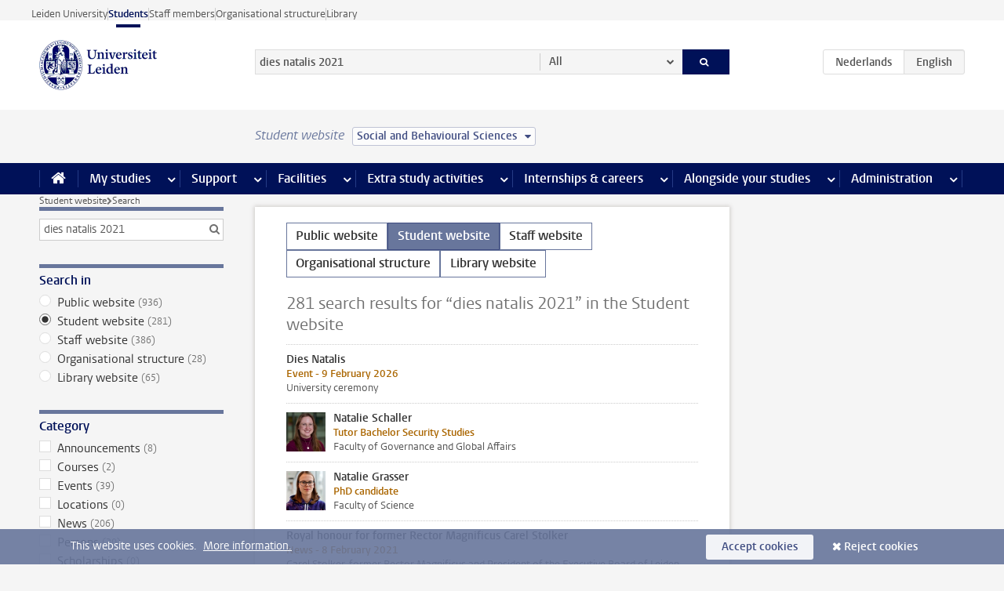

--- FILE ---
content_type: text/html;charset=UTF-8
request_url: https://www.student.universiteitleiden.nl/en/search?website=student-site&language=en&q=dies+natalis+2021&cf=social-and-behavioural-sciences
body_size: 17433
content:



<!DOCTYPE html>
<html lang="en"  data-version="1.217.00" >
<head>









<!-- standard page html head -->

<meta charset="utf-8">
<meta name="viewport" content="width=device-width, initial-scale=1">
<meta http-equiv="X-UA-Compatible" content="IE=edge">


    <title>Search - Leiden University</title>

        <link rel="canonical" href="https://www.student.universiteitleiden.nl/en/search"/>


    <meta name="contentsource" content="hippocms" />

        <meta name="robots" content="noindex"/>

<meta name="application-name" content="search"
data-content-type="overview"
data-protected="false"
data-language="en"
data-last-modified-date="2026-01-18"
data-publication-date="2026-01-18"
data-website="student-site"
/>
<!-- Favicon and CSS -->
<link rel='shortcut icon' href="/en/design-1.0/assets/icons/favicon.ico?cf=social-and-behavioural-sciences"/>
<link rel="stylesheet" href="/en/design-1.0/css/ul2student/screen.css?cf=social-and-behavioural-sciences?v=1.217.00"/>




<script>
  window.dataLayer = window.dataLayer || [];
  dataLayer.push ( {
    event: 'Custom dimensions', customDimensionData: {
      cookiesAccepted: 'false'
    },
    user: {
      internalTraffic: 'false',
    }
  });
</script>



    <!-- Global site tag (gtag.js) - Google Analytics -->
<script async src="https://www.googletagmanager.com/gtag/js?id=G-YRD293X35B"></script>
<script>
  window.dataLayer = window.dataLayer || [];

  function gtag () {
    dataLayer.push(arguments);
  }

  gtag('js', new Date());
  gtag('config', 'G-YRD293X35B');
</script>

    <!-- this line enables the loading of asynchronous components (together with the headContributions at the bottom) -->
    <!-- Header Scripts -->
</head>



<body class="intern student overview" data-ajax-class='{"logged-in":"/en/ajaxloggedincheck?cf=social-and-behavioural-sciences"}'>

<!-- To enable JS-based styles: -->
<script> document.body.className += ' js'; </script>
<div class="skiplinks">
    <a href="#content" class="skiplink">Skip to main content</a>
</div>




<div class="header-container">
<div class="top-nav-section">
<nav class="top-nav wrapper js_mobile-fit-menu-items" data-show-text="show all" data-hide-text="hide" data-items-text="menu items">
<ul id="sites-menu">
<li>
<a class=" track-event"
href="https://www.universiteitleiden.nl/en"
data-event-category="external-site"
data-event-label="Topmenu student-site"
>Leiden University</a>
</li>
<li>
<a class="active track-event"
href="/en/?cf=social-and-behavioural-sciences"
data-event-category="student-site"
data-event-label="Topmenu student-site"
>Students</a>
</li>
<li>
<a class=" track-event"
href="https://www.staff.universiteitleiden.nl/"
data-event-category="staffmember-site"
data-event-label="Topmenu student-site"
>Staff members</a>
</li>
<li>
<a class=" track-event"
href="https://www.organisatiegids.universiteitleiden.nl/en"
data-event-category="org-site"
data-event-label="Topmenu student-site"
>Organisational structure</a>
</li>
<li>
<a class=" track-event"
href="https://www.library.universiteitleiden.nl/"
data-event-category="library-site"
data-event-label="Topmenu student-site"
>Library</a>
</li>
</ul>
</nav>
</div>    <header id="header-main" class="wrapper">
        <h1 class="logo">
            <a href="/en/?cf=social-and-behavioural-sciences">
                <img width="151" height="64" src="/en/design-1.0/assets/images/zegel.png?cf=social-and-behavioural-sciences" alt="Universiteit Leiden"/>
            </a>
        </h1>
<!-- Standard page searchbox -->
<form id="search" method="get" action="searchresults-main">
<input type="hidden" name="website" value="student-site"/>
<fieldset>
<legend>Search for subject or person and select category</legend>
<label for="search-field">Searchterm</label>
<input id="search-field" type="search" name="q" data-suggest="https://www.student.universiteitleiden.nl/en/async/searchsuggestions?cf=social-and-behavioural-sciences"
data-wait="100" data-threshold="3"
value="dies natalis 2021" placeholder="Search for subject or person"/>
<ul class="options">
<li>
<a href="/en/search?cf=social-and-behavioural-sciences" data-hidden='' data-hint="Search for subject or person">
All </a>
</li>
<li>
<a href="/en/search?cf=social-and-behavioural-sciences" data-hidden='{"content-category":"staffmember"}' data-hint="Search for&nbsp;persons">
Persons
</a>
</li>
<li>
<a href="/en/search?cf=social-and-behavioural-sciences" data-hidden='{"content-category":"announcement"}' data-hint="Search for&nbsp;announcements">
Announcements
</a>
</li>
<li>
<a href="/en/search?cf=social-and-behavioural-sciences" data-hidden='{"content-category":"news"}' data-hint="Search for&nbsp;news">
News
</a>
</li>
<li>
<a href="/en/search?cf=social-and-behavioural-sciences" data-hidden='{"content-category":"event"}' data-hint="Search for&nbsp;events">
Events
</a>
</li>
<li>
<a href="/en/search?cf=social-and-behavioural-sciences" data-hidden='{"content-category":"scholarship"}' data-hint="Search for&nbsp;scholarships">
Scholarships
</a>
</li>
<li>
<a href="/en/search?cf=social-and-behavioural-sciences" data-hidden='{"content-category":"location"}' data-hint="Search for&nbsp;locations">
Locations
</a>
</li>
<li>
<a href="/en/search?cf=social-and-behavioural-sciences" data-hidden='{"content-category":"course"}' data-hint="Search for&nbsp;courses">
Courses
</a>
</li>
<li>
<a href="/en/search?cf=social-and-behavioural-sciences" data-hidden='{"content-category":"general"}' data-hint="Search for&nbsp;subject">
Subject
</a>
</li>
<li>
<a href="/en/search?cf=social-and-behavioural-sciences" data-hidden='{"keywords":"true"}' data-hint="Search for&nbsp;keywords">
Keywords
</a>
</li>
</ul>
<button class="submit" type="submit">
<span>Search</span>
</button>
</fieldset>
</form><div class="language-btn-group">
<a href="https://www.student.universiteitleiden.nl/zoeken?website=student-site&amp;language=en&amp;q=dies+natalis+2021&amp;cf=social-and-behavioural-sciences" class="btn">
<abbr title="Nederlands">nl</abbr>
</a>
<span class="btn active">
<abbr title="English">en</abbr>
</span>
</div>    </header>
</div>

<div>



<div class="mega-menu">





<div class="context-picker">
    <div class="wrapper">
        <div class="context-picker__items">
            <span class="context-picker__site-name">Student website</span>
            <a href="#filter">
                <span>
                        Social and Behavioural Sciences
                </span>
            </a>
        </div>
    </div>
</div>

    <nav aria-label="mega menu" id="mega-menu" class="main-nav mega-menu js-disclosure-nav allow-hover-expanding" data-hamburger-destination="mega-menu"
         data-nav-label="Menu">
        <ul class="main-nav__list wrapper">
            <li class="main-nav__item" data-menu-style="mega-menu">
                <a class="home js-disclosure-nav__main-link" href="/en/?cf=social-and-behavioural-sciences"><span>Home</span></a>
            </li>



        <li class="main-nav__item" data-menu-style="mega-menu">


            <a href="/en/your-study-programme?cf=social-and-behavioural-sciences" class="js-disclosure-nav__main-link">My studies</a>

            <button
                    class="more-menu-items"
                    type="button"
                    aria-expanded
                    aria-haspopup="menu"
                    aria-controls="my-studies-pages"
            >
                <span class="visually-hidden">more My studies pages</span>
            </button>



            <ul class="mega-menu__list mega-menu__list--left mega-menu__list--two-column" id="my-studies-pages">
                    <li class="mega-menu__item">


            <a href="/en/your-study-programme/programme?cf=social-and-behavioural-sciences" >Programme</a>

                        <ul>
                        </ul>
                    </li>
                    <li class="mega-menu__item">


            <a href="/en/your-study-programme/study-plan?cf=social-and-behavioural-sciences" >Study plan</a>

                        <ul>
                        </ul>
                    </li>
                    <li class="mega-menu__item">


            <a href="/en/your-study-programme/timetable-and-academic-calendar?cf=social-and-behavioural-sciences" >Timetable and academic calendar</a>

                        <ul>
                        </ul>
                    </li>
                    <li class="mega-menu__item">


            <a href="/en/your-study-programme/binding-study-advice-bsa?cf=social-and-behavioural-sciences" >Binding study advice (BSA)</a>

                        <ul>
                        </ul>
                    </li>
                    <li class="mega-menu__item">


            <a href="/en/your-study-programme/courses-and-exams?cf=social-and-behavioural-sciences" >Courses and exams</a>

                        <ul>
                        </ul>
                    </li>
                    <li class="mega-menu__item">


            <a href="/en/your-study-programme/books-and-readers?cf=social-and-behavioural-sciences" >Books and readers</a>

                        <ul>
                        </ul>
                    </li>
                    <li class="mega-menu__item">


            <a href="/en/your-study-programme/thesis-and-papers?cf=social-and-behavioural-sciences" >Thesis and papers</a>

                        <ul>
                        </ul>
                    </li>
                    <li class="mega-menu__item">


            <a href="/en/your-study-programme/minors-and-elective-credits?cf=social-and-behavioural-sciences" >Minors and elective credits</a>

                        <ul>
                        </ul>
                    </li>
                    <li class="mega-menu__item">


            <a href="/en/your-study-programme/internship-and-research?cf=social-and-behavioural-sciences" >Internship and research</a>

                        <ul>
                        </ul>
                    </li>
                    <li class="mega-menu__item">


            <a href="/en/your-study-programme/graduation?cf=social-and-behavioural-sciences" >Graduation</a>

                        <ul>
                        </ul>
                    </li>
                    <li class="mega-menu__item">


            <a href="/en/your-study-programme/safety-instructions?cf=social-and-behavioural-sciences" >Safety instructions</a>

                        <ul>
                        </ul>
                    </li>
                    <li class="mega-menu__item">


            <a href="/en/your-study-programme/contact-and-advice?cf=social-and-behavioural-sciences" >Contact and advice</a>

                        <ul>
                        </ul>
                    </li>
                    <li class="mega-menu__item">


            <a href="/en/your-study-programme/welcome-to-leiden-university?cf=social-and-behavioural-sciences" >Welcome to Leiden University</a>

                        <ul>
                        </ul>
                    </li>
            </ul>
        </li>
        <li class="main-nav__item" data-menu-style="mega-menu">


            <a href="/en/support?cf=social-and-behavioural-sciences" class="js-disclosure-nav__main-link">Support</a>

            <button
                    class="more-menu-items"
                    type="button"
                    aria-expanded
                    aria-haspopup="menu"
                    aria-controls="support-pages"
            >
                <span class="visually-hidden">more Support pages</span>
            </button>



            <ul class="mega-menu__list mega-menu__list--left " id="support-pages">
                    <li class="mega-menu__item">


            <a href="/en/support/study-support?cf=social-and-behavioural-sciences" >Study support</a>

                        <ul>
                        </ul>
                    </li>
                    <li class="mega-menu__item">


            <a href="/en/support/health-and-well-being?cf=social-and-behavioural-sciences" >Health and well-being</a>

                        <ul>
                        </ul>
                    </li>
                    <li class="mega-menu__item">


            <a href="/en/support/dignity-respect--integrity?cf=social-and-behavioural-sciences" >Dignity, respect & integrity</a>

                        <ul>
                        </ul>
                    </li>
                    <li class="mega-menu__item">


            <a href="/en/support/money-matters?cf=social-and-behavioural-sciences" >Money matters</a>

                        <ul>
                        </ul>
                    </li>
                    <li class="mega-menu__item">


            <a href="/en/support/housing?cf=social-and-behavioural-sciences" >Housing</a>

                        <ul>
                        </ul>
                    </li>
            </ul>
        </li>
        <li class="main-nav__item" data-menu-style="mega-menu">


            <a href="/en/all-facilities?cf=social-and-behavioural-sciences" class="js-disclosure-nav__main-link">Facilities</a>

            <button
                    class="more-menu-items"
                    type="button"
                    aria-expanded
                    aria-haspopup="menu"
                    aria-controls="facilities-pages"
            >
                <span class="visually-hidden">more Facilities pages</span>
            </button>



            <ul class="mega-menu__list mega-menu__list--left " id="facilities-pages">
                    <li class="mega-menu__item">


            <a href="/en/all-facilities/it-facilities?cf=social-and-behavioural-sciences" >IT-facilities</a>

                        <ul>
                        </ul>
                    </li>
                    <li class="mega-menu__item">


            <a href="/en/all-facilities/library?cf=social-and-behavioural-sciences" >Library</a>

                        <ul>
                        </ul>
                    </li>
                    <li class="mega-menu__item">


            <a href="/en/all-facilities/study-and-co-working-spaces?cf=social-and-behavioural-sciences" >Study and co-working spaces</a>

                        <ul>
                        </ul>
                    </li>
                    <li class="mega-menu__item">


            <a href="/en/all-facilities/printing-and-copying?cf=social-and-behavioural-sciences" >Printing and copying</a>

                        <ul>
                        </ul>
                    </li>
                    <li class="mega-menu__item">


            <a href="/en/all-facilities/other-facilities?cf=social-and-behavioural-sciences" >Other facilities</a>

                        <ul>
                        </ul>
                    </li>
            </ul>
        </li>
        <li class="main-nav__item" data-menu-style="mega-menu">


            <a href="/en/extra-study-activities?cf=social-and-behavioural-sciences" class="js-disclosure-nav__main-link">Extra study activities</a>

            <button
                    class="more-menu-items"
                    type="button"
                    aria-expanded
                    aria-haspopup="menu"
                    aria-controls="extra-study-activities-pages"
            >
                <span class="visually-hidden">more Extra study activities pages</span>
            </button>



            <ul class="mega-menu__list mega-menu__list--left " id="extra-study-activities-pages">
                    <li class="mega-menu__item">


            <a href="/en/extra-study-activities/studying-abroad?cf=social-and-behavioural-sciences" >Studying abroad</a>

                        <ul>
                        </ul>
                    </li>
                    <li class="mega-menu__item">


            <a href="/en/extra-study-activities/honours-education?cf=social-and-behavioural-sciences" >Honours education</a>

                        <ul>
                        </ul>
                    </li>
                    <li class="mega-menu__item">


            <a href="/en/extra-study-activities/summer--winter-schools?cf=social-and-behavioural-sciences" >Summer & winter schools</a>

                        <ul>
                        </ul>
                    </li>
                    <li class="mega-menu__item">


            <a href="/en/extra-study-activities/extra-online-courses?cf=social-and-behavioural-sciences" >Extra online courses</a>

                        <ul>
                        </ul>
                    </li>
                    <li class="mega-menu__item">


            <a href="/en/extra-study-activities/double-degree?cf=social-and-behavioural-sciences" >Double degree</a>

                        <ul>
                        </ul>
                    </li>
            </ul>
        </li>
        <li class="main-nav__item" data-menu-style="mega-menu">


            <a href="/en/internships--careers?cf=social-and-behavioural-sciences" class="js-disclosure-nav__main-link">Internships & careers</a>

            <button
                    class="more-menu-items"
                    type="button"
                    aria-expanded
                    aria-haspopup="menu"
                    aria-controls="internships-careers-pages"
            >
                <span class="visually-hidden">more Internships & careers pages</span>
            </button>



            <ul class="mega-menu__list mega-menu__list--right " id="internships-careers-pages">
                    <li class="mega-menu__item">


            <a href="/en/internships--careers/prepare-for-your-career?cf=social-and-behavioural-sciences" >Prepare for your career</a>

                        <ul>
                        </ul>
                    </li>
                    <li class="mega-menu__item">


            <a href="/en/internships--careers/workshops--career-events?cf=social-and-behavioural-sciences" >Workshops & career events</a>

                        <ul>
                        </ul>
                    </li>
                    <li class="mega-menu__item">


            <a href="/en/internships--careers/internships-and-research?cf=social-and-behavioural-sciences" >Internships and research</a>

                        <ul>
                        </ul>
                    </li>
                    <li class="mega-menu__item">


            <a href="/en/internships--careers/entrepreneurship?cf=social-and-behavioural-sciences" >Entrepreneurship</a>

                        <ul>
                        </ul>
                    </li>
                    <li class="mega-menu__item">


            <a href="/en/internships--careers/job-vacancies?cf=social-and-behavioural-sciences" >Job vacancies</a>

                        <ul>
                        </ul>
                    </li>
            </ul>
        </li>
        <li class="main-nav__item" data-menu-style="mega-menu">


            <a href="/en/alongside-your-studies?cf=social-and-behavioural-sciences" class="js-disclosure-nav__main-link">Alongside your studies</a>

            <button
                    class="more-menu-items"
                    type="button"
                    aria-expanded
                    aria-haspopup="menu"
                    aria-controls="alongside-your-studies-pages"
            >
                <span class="visually-hidden">more Alongside your studies pages</span>
            </button>



            <ul class="mega-menu__list mega-menu__list--right " id="alongside-your-studies-pages">
                    <li class="mega-menu__item">


            <a href="/en/alongside-your-studies/board-membership?cf=social-and-behavioural-sciences" >Board membership</a>

                        <ul>
                        </ul>
                    </li>
                    <li class="mega-menu__item">


            <a href="/en/alongside-your-studies/student-participation?cf=social-and-behavioural-sciences" >Student participation</a>

                        <ul>
                        </ul>
                    </li>
                    <li class="mega-menu__item">


            <a href="/en/alongside-your-studies/associations?cf=social-and-behavioural-sciences" >Associations</a>

                        <ul>
                        </ul>
                    </li>
                    <li class="mega-menu__item">


            <a href="/en/alongside-your-studies/sport--recreation?cf=social-and-behavioural-sciences" >Sport & recreation</a>

                        <ul>
                        </ul>
                    </li>
            </ul>
        </li>
        <li class="main-nav__item" data-menu-style="mega-menu">


            <a href="/en/administration?cf=social-and-behavioural-sciences" class="js-disclosure-nav__main-link">Administration</a>

            <button
                    class="more-menu-items"
                    type="button"
                    aria-expanded
                    aria-haspopup="menu"
                    aria-controls="administration-pages"
            >
                <span class="visually-hidden">more Administration pages</span>
            </button>



            <ul class="mega-menu__list mega-menu__list--right mega-menu__list--two-column" id="administration-pages">
                    <li class="mega-menu__item">


            <a href="/en/administration/your-student-registration?cf=social-and-behavioural-sciences" >Your student registration</a>

                        <ul>
                        </ul>
                    </li>
                    <li class="mega-menu__item">


            <a href="/en/administration/tuition-fee?cf=social-and-behavioural-sciences" >Tuition fee</a>

                        <ul>
                        </ul>
                    </li>
                    <li class="mega-menu__item">


            <a href="/en/administration/lu-card-and-student-cards?cf=social-and-behavioural-sciences" >LU-Card and student cards</a>

                        <ul>
                        </ul>
                    </li>
                    <li class="mega-menu__item">


            <a href="/en/administration/changing-your-personal-data?cf=social-and-behavioural-sciences" >Changing your personal data</a>

                        <ul>
                        </ul>
                    </li>
                    <li class="mega-menu__item">


            <a href="/en/administration/complaints-appeals-and-objections?cf=social-and-behavioural-sciences" >Complaints, appeals and objections</a>

                        <ul>
                        </ul>
                    </li>
                    <li class="mega-menu__item">


            <a href="/en/administration/immigration-and-residency?cf=social-and-behavioural-sciences" >Immigration and residency</a>

                        <ul>
                        </ul>
                    </li>
                    <li class="mega-menu__item">


            <a href="/en/administration/incoming-exchange-forms-and-transcripts?cf=social-and-behavioural-sciences" >Incoming exchange forms and transcripts</a>

                        <ul>
                        </ul>
                    </li>
            </ul>
        </li>



        </ul>
    </nav>
</div></div>

<div class="main-container">
    <div class="main wrapper clearfix">



<nav class="breadcrumb" aria-label="Breadcrumb" id="js_breadcrumbs" data-show-text="show all" data-hide-text="hide" data-items-text="breadcrumbs">
<ol id="breadcrumb-list">
<li>
<a href="/en/?cf=social-and-behavioural-sciences">Student website</a>
</li>
<li>Search</li>
</ol>
</nav>




<nav class="facets">
    <form action="" method="get">
        <input type="hidden" name="pageNumber" value="1"/>
            <input type="hidden" name="previousSearchTerm" value="dies natalis 2021"/>

        <div class="box facet facet-search">
            <div class="box-header alt">
                <h2>Search facet</h2>
            </div>
            <div class="box-content">
                <fieldset>
                    <input type="search" name="q" data-suggest="https://www.student.universiteitleiden.nl/en/async/searchsuggestions?cf=social-and-behavioural-sciences"
                           data-wait="100" data-threshold="3"
                           value="dies natalis 2021"/>
                </fieldset>
            </div>
        </div> <!-- .box.facet -->

            <div class="box facet facet-single">
        <div class="box facet">
                <div class="box-header alt">
                    <h2>Search in</h2>
                </div>

            <div class="box-content">
                <fieldset>
                    <ul>
                            <li>
                                <label>
                                    <input type="radio" name="website" value="external-site" />
                                    Public website&nbsp;<span class="count">(936)</span>
                                </label>
                            </li>
                            <li>
                                <label>
                                    <input type="radio" name="website" value="student-site" checked />
                                    Student website&nbsp;<span class="count">(281)</span>
                                </label>
                            </li>
                            <li>
                                <label>
                                    <input type="radio" name="website" value="staffmember-site" />
                                    Staff website&nbsp;<span class="count">(386)</span>
                                </label>
                            </li>
                            <li>
                                <label>
                                    <input type="radio" name="website" value="org-site" />
                                    Organisational structure&nbsp;<span class="count">(28)</span>
                                </label>
                            </li>
                            <li>
                                <label>
                                    <input type="radio" name="website" value="library-site" />
                                    Library website&nbsp;<span class="count">(65)</span>
                                </label>
                            </li>
                    </ul>
                </fieldset>
            </div>
        </div>
        <!-- .box.facet -->
            </div>
            <!-- .box.facet.facet-single -->


            <div class="box facet">
        <div class="box facet">
                <div class="box-header alt">
                    <h2>Category</h2>
                </div>

            <div class="box-content">
                <fieldset>
                    <ul>
                            <li>
                                <label>
                                    <input type="checkbox" name="content-category" value="announcement" />
                                    Announcements&nbsp;<span class="count">(8)</span>
                                </label>
                            </li>
                            <li>
                                <label>
                                    <input type="checkbox" name="content-category" value="course" />
                                    Courses&nbsp;<span class="count">(2)</span>
                                </label>
                            </li>
                            <li>
                                <label>
                                    <input type="checkbox" name="content-category" value="event" />
                                    Events&nbsp;<span class="count">(39)</span>
                                </label>
                            </li>
                            <li>
                                <label>
                                    <input type="checkbox" name="content-category" value="location" />
                                    Locations&nbsp;<span class="count">(0)</span>
                                </label>
                            </li>
                            <li>
                                <label>
                                    <input type="checkbox" name="content-category" value="news" />
                                    News&nbsp;<span class="count">(206)</span>
                                </label>
                            </li>
                            <li>
                                <label>
                                    <input type="checkbox" name="content-category" value="staffmember" />
                                    Persons&nbsp;<span class="count">(20)</span>
                                </label>
                            </li>
                            <li>
                                <label>
                                    <input type="checkbox" name="content-category" value="scholarship" />
                                    Scholarships&nbsp;<span class="count">(0)</span>
                                </label>
                            </li>
                            <li>
                                <label>
                                    <input type="checkbox" name="content-category" value="general" />
                                    Subject&nbsp;<span class="count">(5)</span>
                                </label>
                            </li>
                    </ul>
                </fieldset>
            </div>
        </div>
        <!-- .box.facet -->
            </div>
            <!-- .box.facet.facet-single -->



            <div class="box facet">
            </div>
            <!-- .box.facet.facet-single -->

        <button type="submit">Filter</button>
    </form>
</nav>




































































<div id="content" class="compact search-results">

    <ul class="site-selector">
            <li class="site-selector__item">
                <a href="http://www.student.universiteitleiden.nl/en/search?website=external-site&amp;language=en&amp;q=dies+natalis+2021&amp;cf=social-and-behavioural-sciences" class="site-selector__link active">Public website</a>
            </li>
            <li class="site-selector__item">
                <a href="" class="site-selector__link active is-current">Student website</a>
            </li>
            <li class="site-selector__item">
                <a href="http://www.student.universiteitleiden.nl/en/search?website=staffmember-site&amp;language=en&amp;q=dies+natalis+2021&amp;cf=social-and-behavioural-sciences" class="site-selector__link active">Staff website</a>
            </li>
            <li class="site-selector__item">
                <a href="http://www.student.universiteitleiden.nl/en/search?website=org-site&amp;language=en&amp;q=dies+natalis+2021&amp;cf=social-and-behavioural-sciences" class="site-selector__link active">Organisational structure</a>
            </li>
            <li class="site-selector__item">
                <a href="http://www.student.universiteitleiden.nl/en/search?website=library-site&amp;language=en&amp;q=dies+natalis+2021&amp;cf=social-and-behavioural-sciences" class="site-selector__link active">Library website</a>
            </li>
    </ul>


                <h2>281&nbsp;search results for&nbsp;“dies natalis 2021”&nbsp;in the&nbsp;Student website</h2>
                    <ul>

                                <li>
                                    <a href="/en/events/extra/2026/02/dies-natalis-2026?cf=social-and-behavioural-sciences" >

    <strong>Dies Natalis</strong>
    <span class="meta alt">Event - 9 February 2026</span>
    <p>University ceremony</p>
                                    </a>
                                </li>

                                <li>
                                    <a href="https://www.universiteitleiden.nl/en/staffmembers/natalie-schaller" >


    <img src="/binaries/content/gallery/ul2/portraits/campus-the-hague/natalie-schaller-1.jpg/natalie-schaller-1.jpg/d100x100" alt="">
    <div>
        <strong>Natalie Schaller</strong>
            <span class="meta alt">Tutor Bachelor Security Studies</span>
            <p>Faculty of Governance and Global Affairs</p>
    </div>
                                    </a>
                                </li>

                                <li>
                                    <a href="https://www.universiteitleiden.nl/en/staffmembers/natalie-grasser" >


    <img src="/binaries/content/gallery/ul2/portraits/science/v/natalie-grasser.jpg/natalie-grasser.jpg/d100x100" alt="">
    <div>
        <strong>Natalie Grasser</strong>
            <span class="meta alt">PhD candidate</span>
            <p>Faculty of Science</p>
    </div>
                                    </a>
                                </li>

                                <li>
                                    <a href="/en/news/2021/02/royal-honour-carel-stolker?cf=social-and-behavioural-sciences" >

    <strong>Royal honour for former Rector Magnificus Carel Stolker</strong>

        <span class="meta alt">News - 8 February 2021</span>

    <p>Carel Stolker, former Rector Magnificus and President of the Executive Board of Leiden University, has been made an Officer in the Order of Orange-Nassau for his services to the city and University. Mayor Henri Lenferink awarded the royal honour to Stolker at the University’s <mark>Dies</mark> <mark>Natalis</mark> on 8 February&hellip;</p>
                                    </a>
                                </li>

                                <li>
                                    <a href="https://www.universiteitleiden.nl/en/staffmembers/xinyu-di" >


    <img src="/binaries/content/gallery/ul2/portraits/science/d/xinyu-di.jpg/xinyu-di.jpg/d100x100" alt="">
    <div>
        <strong>Xinyu Di</strong>
            <span class="meta alt">Guest researcher</span>
            <p>Faculty of Science</p>
    </div>
                                    </a>
                                </li>

                                <li>
                                    <a href="https://www.universiteitleiden.nl/en/staffmembers/natalie-everts" >


    <img src="/binaries/content/gallery/ul2/portraits/humanities/l/other/leeg.png/leeg.png/d100x100" alt="">
    <div>
        <strong>Natalie Everts</strong>
            <span class="meta alt">PhD Candidate</span>
            <p>Faculty of Humanities</p>
    </div>
                                    </a>
                                </li>

                                <li>
                                    <a href="https://www.universiteitleiden.nl/en/staffmembers/victoria-di-cesare" >


    <img src="/en/design-1.0/assets/images/no-photo-small.jpg?cf=social-and-behavioural-sciences" alt="">
    <div>
        <strong>Victoria Di Césare</strong>
            <span class="meta alt">Visiting PhD candidate</span>
            <p>Social & Behavioural Sciences</p>
    </div>
                                    </a>
                                </li>

                                <li>
                                    <a href="https://www.universiteitleiden.nl/en/staffmembers/fred-di-bon" >


    <img src="/en/design-1.0/assets/images/no-photo-small.jpg?cf=social-and-behavioural-sciences" alt="">
    <div>
        <strong>Fred di Bon</strong>
            <span class="meta alt">Medewerker Biologische Veiligheid, Stralingsdeskundige</span>
            <p>Health, safety and environment</p>
    </div>
                                    </a>
                                </li>

                                <li>
                                    <a href="/en/news/2021/02/dies-natalis-2021-report?cf=social-and-behavioural-sciences" >

    <strong>Snow, a mini-cortège and a new rector: a special Dies Natalis</strong>

        <span class="meta alt">News - 8 February 2021</span>

    <p>No procession of professors, just a handful of people in the church and snowdrifts outside Leiden’s Pieterskerk: 8 February <mark>2021</mark> was no ordinary <mark>Dies</mark> <mark>Natalis</mark>. Carel Stolker transferred the rectorate to Hester Bijl, and Annetje Ottow became the new President of the Executive Board. With an honorary doctorate&hellip;</p>
                                    </a>
                                </li>

                                <li>
                                    <a href="/en/news/2022/02/dies-natalis-2022?cf=social-and-behavioural-sciences" >

    <strong>Dies Natalis all about innovating and connecting</strong>

        <span class="meta alt">News - 8 February 2022</span>

    <p>‘We could share our knowledge more with others and apply it more widely,’ said Annetje Ottow, President of the Executive Board, while presenting the new Strategic Plan on the University’s 447th <mark>Dies</mark> <mark>Natalis</mark>. The new Strategic Plan therefore focuses on innovating and connecting, among disciplines and&hellip;</p>
                                    </a>
                                </li>

                                <li>
                                    <a href="/en/news/2025/02/princess-beatrix-to-attend-450th-dies-natalis?cf=social-and-behavioural-sciences" >

    <strong>Princess Beatrix to attend 450th Dies Natalis</strong>

        <span class="meta alt">News - 21 January 2025</span>

    <p>Her Royal Highness Princess Beatrix of the Netherlands will attend the <mark>Dies</mark> <mark>Natalis</mark> ceremony at Leiden's Pieterskerk on Friday 7 February to celebrate our 450th anniversary.</p>
                                    </a>
                                </li>

                                <li>
                                    <a href="/en/news/2024/02/dies-natalis-2024-en?cf=social-and-behavioural-sciences" >

    <strong>Leiden University celebrates curiosity at 449th Dies Natalis</strong>

        <span class="meta alt">News - 8 February 2024</span>

    <p>How has evolution shaped our curiosity? And how does that curiosity ensure that we now have the technological ability to discover whether we are alone in the universe? This was all covered during the celebration of Leiden University’s 449th <mark>Dies</mark> <mark>Natalis</mark>.</p>
                                    </a>
                                </li>

                                <li>
                                    <a href="/en/news/2022/02/new-strategic-plan---future-direction-for-leiden-law-school?cf=social-and-behavioural-sciences" >

    <strong>Executive Board Annetje Ottow launches new strategic plan at the Dies Natalis</strong>

        <span class="meta alt">News - 10 February 2022</span>

    <p>‘It truly is a plan by and for us all,’ said Annetje Ottow, President of the Executive Board, at the <mark>Dies</mark> <mark>Natalis</mark> celebration on 8 February. Leiden Law School was also actively involved developing in the strategic plan.</p>
                                    </a>
                                </li>

                                <li>
                                    <a href="/en/news/2023/02/value-of-science-the-focus-of-448th-dies-natalis?cf=social-and-behavioural-sciences" >

    <strong>Value of science the focus of 448th Dies Natalis</strong>

        <span class="meta alt">News - 8 February 2023</span>

    <p>The importance of science communication and cross-boundary collaboration, and the ‘mantra’ of diminishing social cohesion in society: these all came up at Leiden University’s 448th <mark>Dies</mark> <mark>Natalis</mark>. A panel discussion including Leiden’s mayor Lenferink, music and two honorary doctorates completed the special&hellip;</p>
                                    </a>
                                </li>

                                <li>
                                    <a href="https://www.universiteitleiden.nl/en/staffmembers/jacopo-di-ventura" >


    <img src="/en/design-1.0/assets/images/no-photo-small.jpg?cf=social-and-behavioural-sciences" alt="">
    <div>
        <strong>Jacopo Di Ventura</strong>
            <span class="meta alt">PhD candidate</span>
            <p>Faculty of Science</p>
    </div>
                                    </a>
                                </li>

                                <li>
                                    <a href="https://www.universiteitleiden.nl/en/staffmembers/filippo-di-tillio" >


    <img src="/binaries/content/gallery/ul2/portraits/science/d/filippo-de-tillio.jpg/filippo-de-tillio.jpg/d100x100" alt="">
    <div>
        <strong>Filippo di Tillio</strong>
            <span class="meta alt">PhD candidate</span>
            <p>Faculty of Science</p>
    </div>
                                    </a>
                                </li>

                                <li>
                                    <a href="/en/news/2021/02/book-de-glazen-toren-the-balance-isnt-quite-right-anymore?cf=social-and-behavioural-sciences" >

    <strong>Book ‘De Glazen Toren’: ‘The balance isn't quite right anymore’</strong>

        <span class="meta alt">News - 4 February 2021</span>

    <p>Writing a book on the recent history of Leiden University in corona times. For educational and policy historian Pieter Slaman (34), this has meant working in the attic of his parents’ house while they looked after his daughter, along with numerous online conversations and very few, if any, visits to&hellip;</p>
                                    </a>
                                </li>

                                <li>
                                    <a href="https://www.universiteitleiden.nl/en/staffmembers/martin-hernan-di-marco" >


    <img src="/binaries/content/gallery/ul2student/governance-and-global-affairs/martin-di-marco.jpg/martin-di-marco.jpg/d100x100" alt="">
    <div>
        <strong>Martín Hernán Di Marco</strong>
            <span class="meta alt">Assistant professor</span>
            <p>Faculty of Governance and Global Affairs</p>
    </div>
                                    </a>
                                </li>

                                <li>
                                    <a href="https://www.universiteitleiden.nl/en/staffmembers/matthew-di-giuseppe" >


    <img src="/binaries/content/gallery/ul2/portraits/social-and-behavioural-sciences/politieke-wetenschap/matthew-digiuseppe/matthew-digiuseppe/d100x100" alt="">
    <div>
        <strong>Matthew di Giuseppe</strong>
            <span class="meta alt">Director of Studies / Associate Professor</span>
            <p>Social & Behavioural Sciences</p>
    </div>
                                    </a>
                                </li>

                                <li>
                                    <a href="/en/news/2025/02/dies-natalies-2025-en?cf=social-and-behavioural-sciences" >

    <strong>Leiden University celebrates Dies Natalis: ‘Ahead of the times for 450 years’</strong>

        <span class="meta alt">News - 7 February 2025</span>

    <p>An extra-long cortège, three honorary doctorates, a quiz about 450 years of university history, a <mark>Dies</mark> <mark>Natalis</mark> rap and a call to defend academic freedom: these all featured in Leiden University’s 450th <mark>Dies</mark> <mark>Natalis</mark> celebration and the official start of its jubilee year.</p>
                                    </a>
                                </li>

                                <li>
                                    <a href="/en/news/2021/02/honorary-doctorate-for-graca-machel-fund-for-female-students-from-south-africa?cf=social-and-behavioural-sciences" >

    <strong>Honorary doctorate for Graça Machel: fund for female students from South Africa</strong>

        <span class="meta alt">News - 9 February 2021</span>

    <p>On the occasion of the conferral of an honorary doctorate to children’s rights activist Graça Machel, a fund has been established that will enable two female students from South Africa to come and study in Leiden.</p>
                                    </a>
                                </li>

                                <li>
                                    <a href="/en/events/extra/2024/02/dies-natalis-2024?cf=social-and-behavioural-sciences" >

    <strong>Dies Natalis</strong>
    <span class="meta alt">Event - 8 February 2024</span>
    <p>University ceremony</p>
                                    </a>
                                </li>

                                <li>
                                    <a href="/en/events/series/pcni-seminars-2021-2022?cf=social-and-behavioural-sciences" >

    <strong>PCNI Research Seminars 2021-2022</strong>
    <span class="meta alt">Event</span>
                                    </a>
                                </li>

                                <li>
                                    <a href="/en/news/2023/11/honorary-doctorate-for-canadian-american-astrophysicist-sara-seager?cf=social-and-behavioural-sciences" >

    <strong>Honorary doctorate for Canadian-American astrophysicist Sara Seager</strong>

        <span class="meta alt">News - 17 November 2023</span>

    <p>Leiden University will confer an honorary doctorate on astrophysicist Sara Seager for her work on exoplanets.</p>
                                    </a>
                                </li>

                                <li>
                                    <a href="/en/your-study-programme/timetable-and-academic-calendar/academic-calendar/governance-and-global-affairs/liberal-arts-and-sciences-global-challenges-ba-bsc?cf=social-and-behavioural-sciences" >

    <strong>Academic calendar</strong>
    <span class="meta alt">Liberal Arts and Sciences: Global Challenges (BA/BSc) - Leiden University College</span>
    <p>The academic year officially commences on 1 September and ends on 31 August. On national holidays and compulsory closure dates, the university is closed and no lectures take place.</p>
                                    </a>
                                </li>

                                <li>
                                    <a href="/en/news/2024/02/meet-the-professor-can-my-sister-be-prosecuted-for-stealing-my-eraser?cf=social-and-behavioural-sciences" >

    <strong>Meet the professor: ‘Can my sister be prosecuted for stealing my eraser?’</strong>

        <span class="meta alt">News - 8 February 2024</span>

    <p>On the university’s birthday, professors teach a class of 10 and 11-year-olds during Meet the Professor. The professors were bombarded with questions.</p>
                                    </a>
                                </li>

                                <li>
                                    <a href="/en/news/2022/02/a-real-professor-in-the-classroom?cf=social-and-behavioural-sciences" >

    <strong>A real professor in the classroom</strong>

        <span class="meta alt">News - 8 February 2022</span>

    <p>It’s starting to become a real <mark>Dies</mark> <mark>Natalis</mark> tradition: on 8 February professors from Leiden University teach a class at primary schools in the region. This introduces children to academia and teaches them more about conducting research. ‘Had you expected me to be a woman?’</p>
                                    </a>
                                </li>

                                <li>
                                    <a href="/en/news/2022/02/a-real-professor-in-the-classroom?cf=social-and-behavioural-sciences" >
    <strong>Events</strong>
    <span class="meta alt"></span>
    <p></p>
                                    </a>
                                </li>

                                <li>
                                    <a href="/en/news/2022/06/annual-report-2021-published?cf=social-and-behavioural-sciences" >

    <strong>Annual Report 2021 published</strong>

        <span class="meta alt">News - 13 June 2022</span>

    <p>Leiden University’s Annual Report <mark>2021</mark> has been published. In this report, which consists of a general section and a financial section (the financial statements), the University provides a record of its research, teaching, knowledge transfer, operational management and policies in that year.</p>
                                    </a>
                                </li>

                                <li>
                                    <a href="/en/news/2022/01/psychology-awards-2021?cf=social-and-behavioural-sciences" >

    <strong>Psychology Awards 2021</strong>

        <span class="meta alt">News - 12 January 2022</span>

    <p>Psychology teacher of the year is Anouk van der Weiden. The master thesis awards are for Irina Verhülsdonk and Christel Klootwijk. Eliška Procházková receives the PhD publication prize; Katja Cardol and Judith Tommel the PhD wild card: the Open Science Award. Conny Binnendijk earns the OBP prize and&hellip;</p>
                                    </a>
                                </li>

                                <li>
                                    <a href="/en/news/2021/07/graduation-mird-class-of-2021?cf=social-and-behavioural-sciences" >

    <strong>Graduation MIRD Class of 2021</strong>

        <span class="meta alt">News - 13 July 2021</span>

    <p>On Friday 9 July <mark>2021</mark> the graduation of the two-year Advanced MSc International Relations and Diplomacy (MIRD) programme took place in the Academy Building in Leiden. The ceremony was opened by Professor Madeleine Hosli.</p>
                                    </a>
                                </li>

                                <li>
                                    <a href="https://www.universiteitleiden.nl/en/staffmembers/caspar-schmeits" >


    <img src="/en/design-1.0/assets/images/no-photo-small.jpg?cf=social-and-behavioural-sciences" alt="">
    <div>
        <strong>Caspar Schmeits</strong>
            <span class="meta alt">PhD candidate</span>
            <p>Faculty of Science</p>
    </div>
                                    </a>
                                </li>

                                <li>
                                    <a href="/en/news/2021/12/euniwell-2021-the-year-in-review?cf=social-and-behavioural-sciences" >

    <strong>EUniWell 2021: The year in review</strong>

        <span class="meta alt">News - 16 December 2021</span>

    <p>The year <mark>2021</mark> is coming to an end, and with it the first official year of EUniWell. We want to reflect on our highlights of the year with you, celebrate what we have achieved within EUniWell so far and look to the future, to all that is yet to come!</p>
                                    </a>
                                </li>

                                <li>
                                    <a href="/en/news/2021/06/childrens-rights-moot-court-2021-7-to-16-june-2021?cf=social-and-behavioural-sciences" >

    <strong>Children’s Rights Moot Court 2021: 7 to 16 June 2021</strong>

        <span class="meta alt">News - 3 June 2021</span>

    <p>48 student teams from all over the world will be taking part in the international online moot court competition. The event is organised by Leiden University in partnership with Baker McKenzie.</p>
                                    </a>
                                </li>

                                <li>
                                    <a href="/en/news/2021/09/valerie-sticher-wins-cedric-smith-prize-2021?cf=social-and-behavioural-sciences" >

    <strong>Valerie Sticher wins Cedric Smith Prize 2021</strong>

        <span class="meta alt">News - 14 September 2021</span>

    <p>Valerie Sticher has been awarded the Cedric Smith Prize <mark>2021</mark> of the Conflict Research Society (CRS) for an article she wrote as a part of her dissertation at ISGA last May. The Cedric Smith Prize is awarded annually to the best article or thesis chapter in peace and conflict research by a PhD student.&hellip;</p>
                                    </a>
                                </li>

                                <li>
                                    <a href="/en/news/2021/09/bachelor-thesis-prizes-political-science-the-nominees?cf=social-and-behavioural-sciences" >

    <strong>Nominees bachelor thesis prizes Political Science 2021</strong>

        <span class="meta alt">News - 30 September 2021</span>

    <p>The nominees for the IRO thesis prize <mark>2021</mark> and for the Prof. Dr. J.Th.J. van den Berg prize <mark>2021</mark>. Who wrote the best Political Science bachelor’s theses?</p>
                                    </a>
                                </li>

                                <li>
                                    <a href="/en/news/2022/01/elaw-research-colloquium-2021-law-gone-digital?cf=social-and-behavioural-sciences" >

    <strong>eLaw Research Colloquium 2021; 'Law Gone Digital'</strong>

        <span class="meta alt">News - 20 January 2022</span>

    <p>On Friday 10 December <mark>2021</mark>, the Center for Law and Digital Technologies (eLaw) of the Leiden Law School, hosted its annual Research Colloquium exploring the theme 'Law Gone Digital'. The event gathered presentations by eLaw PhD candidates and professors on a wide range of topics at the interface of&hellip;</p>
                                    </a>
                                </li>

                                <li>
                                    <a href="/en/news/2021/09/annual-lecture-2021?cf=social-and-behavioural-sciences" >

    <strong>Annual Lecture 2021 by Prof. Howard Louthan</strong>

        <span class="meta alt">News - 30 September 2021</span>

    <p>All are warmly invited to the 3rd Annual Leiden Austrian Studies Lecture, organized by the Foundation for Austrian Studies and Special Chair for Central European Studies in cooperation with the Institute for History, Friday 29 October <mark>2021</mark>, 15.15-17.00 in the Faculty Club, Rapenburg 73 in Leiden.</p>
                                    </a>
                                </li>

                                <li>
                                    <a href="/en/news/2021/12/this-was-2021-an-overview-of-humanities-in-the-news?cf=social-and-behavioural-sciences" >

    <strong>This was 2021! An overview of Humanities in the news</strong>

        <span class="meta alt">News - 24 December 2021</span>

    <p>Online, hybrid, on campus... It was an unpredictable year, also for the Faculty of Humanities. Luckily, there were also non-corona related stories. Let's review <mark>2021</mark> with this list of the most-read news articles per month.</p>
                                    </a>
                                </li>

                                <li>
                                    <a href="/en/news/2022/06/rose-vossen-wins-young-star-award-2021?cf=social-and-behavioural-sciences" >

    <strong>Rose Vossen wins Young Star Award 2021</strong>

        <span class="meta alt">News - 2 June 2022</span>

    <p>Rose Vossen has been named winner of the Young Star Award <mark>2021</mark>. The Life Science and Technology student received the award on Monday from Ewine van Dishoeck, the founder of the award. Vossen wins a cheque for 2,500 euros for her exceptional results as a bachelor's student. During her final bachelor&hellip;</p>
                                    </a>
                                </li>

                                <li>
                                    <a href="/en/news/2022/01/markus-davidsen-wins-2021-impact-prize?cf=social-and-behavioural-sciences" >

    <strong>Markus Davidsen wins 2021 Impact Prize</strong>

        <span class="meta alt">News - 24 January 2022</span>

    <p>Markus Davidsen, assistant professor of Religious Studies, is the winner of the <mark>2021</mark> Impact Prize. He is receiving the prize of 1,000 euros for the material he has developed for religious education in secondary schools.</p>
                                    </a>
                                </li>

                                <li>
                                    <a href="/en/news/2021/10/newsletter-student-support-fsw-october-2021?cf=social-and-behavioural-sciences" >

    <strong>Newsletter Student Support FSW October 2021</strong>

        <span class="meta alt">News - 5 October 2021</span>

    <p>The academic year has begun and lectures are already in full swing. Welcome (back)!</p>
                                    </a>
                                </li>

                                <li>
                                    <a href="/en/news/2021/11/middle-eastern-culture-market-2021-evening-edition?cf=social-and-behavioural-sciences" >

    <strong>Middle Eastern Culture Market 2021: Evening Edition</strong>

        <span class="meta alt">News - 25 November 2021</span>

    <p>This year, LUCIS adapted the programme of its popular annual Middle Eastern Culture Market into an evening version, featuring a lecture, book discussion, and music.</p>
                                    </a>
                                </li>

                                <li>
                                    <a href="/en/news/2021/06/news-student-support-services-june?cf=social-and-behavioural-sciences" >

    <strong>Student Support Services FSW activities June 2021</strong>

        <span class="meta alt">News - 31 May 2021</span>

    <p>The POPcorner, Career Service en Community Engagement Service are here to support you during your studies. This monthly newsletter provides an overview of all our activities in May!</p>
                                    </a>
                                </li>

                                <li>
                                    <a href="/en/news/2022/10/a-year-of-social-resilience--security-yearbook-2021---2022?cf=social-and-behavioural-sciences" >

    <strong>Social Resilience &amp; Security: Yearbook 2021 - 2022</strong>

        <span class="meta alt">News - 19 October 2022</span>

    <p>With the start of the new academic year, the Social Resilience &amp; Security programme proudly presents their yearbook. In the yearbook, you read about the programme’s interdisciplinary research building bridges between institutes, its educational activities such as the new Minor ‘Violence Studies’ and&hellip;</p>
                                    </a>
                                </li>

                                <li>
                                    <a href="/en/news/2021/11/newsletter-student-support-fsw-november?cf=social-and-behavioural-sciences" >

    <strong>Newsletter Student Support FSW November 2021</strong>

        <span class="meta alt">News - 28 October 2021</span>

    <p>The first study block is already over and hopefully you are getting used to having physical lectures again.</p>
                                    </a>
                                </li>

                                <li>
                                    <a href="/en/news/2021/09/virtual-bais-alumni-reunion-2021-new-beginnings?cf=social-and-behavioural-sciences" >

    <strong>Virtual BAIS Alumni Reunion 2021: New Beginnings</strong>

        <span class="meta alt">News - 6 September 2021</span>

    <p>What’s new, BAIS alumni? This summer, the BAIS Alumni Association hosted the yearly alumni reunion, organized in virtual format for the second time after the previous reunion also took place online in 2020. Feeling the need to compensate for the lack of in-person interaction, the Alumni Association&hellip;</p>
                                    </a>
                                </li>

                                <li>
                                    <a href="/en/news/2021/04/submit-applications---leiden-empowerment-fund-2021?cf=social-and-behavioural-sciences" >

    <strong>Invitation to submit applications – Leiden Empowerment Fund 2021</strong>

        <span class="meta alt">News - 16 April 2021</span>

    <p>The Leiden University Fund (LUF) invites researchers of all faculties to submit applications for the Leiden Empowerment Fund (LEF).</p>
                                    </a>
                                </li>

                                <li>
                                    <a href="/en/courses/lak-english/dance/contemporary-i?cf=social-and-behavioural-sciences" >

    <strong>CMP Somatic Dance (mixed level)</strong>
    <span class="meta alt">Course</span>
    <p>        Arts and leisure,&nbsp;Arts and leisure
</p>
                                    </a>
                                </li>

                                <li>
                                    <a href="/en/news/2021/03/news-support-services-fsw-april?cf=social-and-behavioural-sciences" >

    <strong>Student Support Services - Events April 2021</strong>

        <span class="meta alt">News - 29 March 2021</span>

    <p>The POPcorner, Career Service and Community Engagement Service are happy to support you during your study career. Every month you will find an overview of our activities here!</p>
                                    </a>
                                </li>
                    </ul>
<nav id="pagination" aria-label="Pagination Navigation">
<ol>
<li>
<a class="current" href="/en/search?website=student-site&amp;language=en&amp;q=dies+natalis+2021&amp;cf=social-and-behavioural-sciences&amp;pageNumber=1"><span class="visually-hidden">Current page, page </span>1</a>
</li>
<li>
<a href="/en/search?website=student-site&amp;language=en&amp;q=dies+natalis+2021&amp;cf=social-and-behavioural-sciences&amp;pageNumber=2"><span class="visually-hidden">Go to page </span>2</a>
</li>
<li>
<a href="/en/search?website=student-site&amp;language=en&amp;q=dies+natalis+2021&amp;cf=social-and-behavioural-sciences&amp;pageNumber=3"><span class="visually-hidden">Go to page </span>3</a>
</li>
<li>
<a href="/en/search?website=student-site&amp;language=en&amp;q=dies+natalis+2021&amp;cf=social-and-behavioural-sciences&amp;pageNumber=4"><span class="visually-hidden">Go to page </span>4</a>
</li>
<li>
<a href="/en/search?website=student-site&amp;language=en&amp;q=dies+natalis+2021&amp;cf=social-and-behavioural-sciences&amp;pageNumber=5"><span class="visually-hidden">Go to page </span>5</a>
</li>
<li>
<a href="/en/search?website=student-site&amp;language=en&amp;q=dies+natalis+2021&amp;cf=social-and-behavioural-sciences&amp;pageNumber=6"><span class="visually-hidden">Go to page </span>6</a>
</li>
<li>
<a class="pag-next" href="/en/search?website=student-site&amp;language=en&amp;q=dies+natalis+2021&amp;cf=social-and-behavioural-sciences&amp;pageNumber=2"><span class="visually-hidden">Go to next page, page 2</span></a>
</li>
</ol>
</nav></div>


<aside>
    <div class="bannerlist">

    <ul>
                <li>
                









                </li>
    </ul>
    </div>
</aside>


    </div>
</div>

<div class="footer-container">
<footer class="wrapper clearfix">
<section>
<h2>Practical</h2>
<ul>
<li>
<a href="/en/vr/faq?cf=social-and-behavioural-sciences">Frequently asked questions</a>
</li>
<li>
<a href="/en/your-study-programme/contact-and-advice?cf=social-and-behavioural-sciences">Contact</a>
</li>
<li>
<a href="https://www.student.universiteitleiden.nl/en/locations">Locations</a>
</li>
</ul>
</section>
<section>
<h2>About this website</h2>
<ul>
<li>
<a href="https://fd24.formdesk.com/universiteitleiden/feedback_studentenwebsite?def_l=en">Feedback student website</a>
</li>
<li>
<a href="https://www.organisatiegids.universiteitleiden.nl/en/cookies">Cookies</a>
</li>
<li>
<a href="https://www.organisatiegids.universiteitleiden.nl/en/regulations/general/university-website-disclaimer">Disclaimer</a>
</li>
</ul>
</section>
<section>
<h2>About us</h2>
<ul>
<li>
<a href="/en/organisation?cf=social-and-behavioural-sciences">Organisation</a>
</li>
<li>
<a href="https://www.organisatiegids.universiteitleiden.nl/en/regulations/general/privacy-statements">Privacy</a>
</li>
</ul>
</section>
<section>
<h2>Connect with us</h2>
<ul>
<li>
<a href="https://mailings.leidenuniv.nl/u/archive/tdOwKb2UosNTyQ80d6C69A">Student newsletter</a>
</li>
</ul>
<div class="share">
<a href="https://bsky.app/profile/unileiden.bsky.social" class="bluesky"><span class="visually-hidden">Follow on bluesky</span></a>
<a href="https://www.facebook.com/UniversiteitLeiden" class="facebook"><span class="visually-hidden">Follow on facebook</span></a>
<a href="https://www.youtube.com/user/UniversiteitLeiden" class="youtube"><span class="visually-hidden">Follow on youtube</span></a>
<a href="https://www.linkedin.com/company/leiden-university" class="linkedin"><span class="visually-hidden">Follow on linkedin</span></a>
<a href="https://instagram.com/universiteitleiden" class="instagram"><span class="visually-hidden">Follow on instagram</span></a>
<a href="https://mastodon.nl/@universiteitleiden" class="mastodon"><span class="visually-hidden">Follow on mastodon</span></a>
</div>
</section>
</footer>
</div><div class="cookies">
<div class="wrapper">
This website uses cookies.&nbsp;
<a href="https://www.organisatiegids.universiteitleiden.nl/en/cookies">
More information. </a>
<form action="/en/search?_hn:type=action&amp;_hn:ref=r59_r9&amp;website=student-site&amp;language=en&amp;q=dies+natalis+2021&amp;cf=social-and-behavioural-sciences" method="post">
<button type="submit" class="accept" name="cookie" value="accept">Accept cookies</button>
<button type="submit" class="reject" name="cookie" value="reject">Reject cookies</button>
</form>
</div>
</div>


<div id="filter" class="dropdown-content">
    <form action="/en/search?_hn:type=action&amp;_hn:ref=r59_r5&amp;website=student-site&amp;language=en&amp;q=dies+natalis+2021&amp;cf=social-and-behavioural-sciences" method="post">
        <select name="programme" class="text-filter" data-auto-submit="true">
            <option value="">Select another study programme or exchange faculty</option>

                <option value="academische-opleiding-leerkracht-basisonderwijs-ism-pabo-leiden">Academic Teacher Training (BSc&amp;BEd)</option>
                <option value="advanced-life-science--technology">Advanced Life Science &amp; Technology</option>
                <option value="afrikaanse-talen-en-culturen-ba">African Studies (BA)</option>
                <option value="afrikastudies-african-studies-ma">African Studies (MA)</option>
                <option value="afrikastudies-research-african-studies-research">African Studies (research) (MA)</option>
                <option value="advanced-studies-in-air-and-space-law-msl">Air and Space Law (Advanced LL.M.)</option>
                <option value="ancient-history">Ancient History (MA)</option>
                <option value="ancient-history-research">Ancient History (research) (MA)</option>
                <option value="oude-culturen-van-de-mediterrane-wereld-ancient-cultures-of-the-mediterranean-world-ba">Ancient Near Eastern Studies (BA)</option>
                <option value="arabische-taal-en-cultuur">Arabic Language and Culture (BA)</option>
                <option value="archaeology-ba">Archaeology (BA)</option>
                <option value="archeologie-ma-msc">Archaeology (MA/MSc)</option>
                <option value="archaeology-research">Archaeology (research) (MA/MSc)</option>
                <option value="kunstgeschiedenis-art-history-ba">Art History (BA)</option>
                <option value="art-history-ma">Art History (MA)</option>
                <option value="art-and-architecture-before-1800">Art, Architecture and Interior before 1800 (MA)</option>
                <option value="kunst-en-cultuurwetenschappen-arts-and-culture-ma">Arts and Culture (MA)</option>
                <option value="kunst-en-cultuurwetenschappen-research-arts-and-culture-research">Arts and Culture (research) (MA)</option>
                <option value="arts-literature-and-media-research-ma">Arts, Literature and Media (research) (MA)</option>
                <option value="arts-media-and-society">Arts, Media and Society (BA)</option>
                <option value="asian-studies">Asian Studies (MA)</option>
                <option value="aziestudies-research-asian-studies-research-ma">Asian Studies (research) (MA)</option>
                <option value="assyriology">Assyriology (MA)</option>
                <option value="assyriology-research">Assyriology (research) (MA)</option>
                <option value="sterrenkunde-astronomy-bsc">Astronomy (BSc)</option>
                <option value="astronomy-msc">Astronomy (MSc)</option>
                <option value="astronomy--high-tech-innovation">Astronomy and High-Tech Innovation</option>
                <option value="bio-farmaceutische-wetenschappen-bio-pharmaceutical-sciences-bsc">Bio-Pharmaceutical Sciences (BSc)</option>
                <option value="bio-pharmaceutical-sciences-msc">Bio-Pharmaceutical Sciences (MSc)</option>
                <option value="biologie-biology-bsc">Biology (BSc)</option>
                <option value="biology-msc">Biology (MSc)</option>
                <option value="biomedische-wetenschappen-biomedical-sciences-bsc_1">Biomedical Sciences (BSc)</option>
                <option value="biomedical-sciences-mcs">Biomedical Sciences (MSc)</option>
                <option value="book-and-digital-media-studies">Book and Digital Media Studies (MA)</option>
                <option value="chemistry-msc">Chemistry (MSc)</option>
                <option value="jeugdrecht-child-law-msl">Child Law (LL.M.)</option>
                <option value="chinese-linguistics">Chinese Linguistics (MA)</option>
                <option value="chinastudies-chinese-studies-ba">Chinese Studies (BA)</option>
                <option value="chinese-studies">Chinese Studies (MA)</option>
                <option value="cities-migration-and-global-interdependence">Cities, Migration and Global Interdependence (MA)</option>
                <option value="cities-migration-and-global-interdependence-research">Cities, Migration and Global Interdependence (research) (MA)</option>
                <option value="civiel-recht">Civil Law (LL.M.)</option>
                <option value="griekse-en-latijnse-taal-en-cultuur-classics-ba">Classics (BA)</option>
                <option value="classics">Classics (MA)</option>
                <option value="classics-research">Classics (research) (MA)</option>
                <option value="oudheidstudies-classics-and-ancient-civilizations-ma">Classics and Ancient Civilizations (MA)</option>
                <option value="oudheidstudies-research-classics-and-ancient-civilizations-research">Classics and Ancient Civilizations (research) (MA)</option>
                <option value="klinische-technologie-clinical-technology-bsc">Clinical Technology (BSc)</option>
                <option value="colonial-and-global-history">Colonial and Global History (MA)</option>
                <option value="colonial-and-global-history-research">Colonial and Global History (research) (MA)</option>
                <option value="ondernemingsrecht">Company Law (LL.M.)</option>
                <option value="criminal-justice">Comparative Criminal Justice (MSc)</option>
                <option value="comparative-indo-european-linguistics">Comparative Indo-European Linguistics (MA)</option>
                <option value="informatica-economie-computer-science-economics">Computer Science &amp; Economics (BSc)</option>
                <option value="informatica-computer-science-bsc">Computer Science (BSc)</option>
                <option value="computer-science-msc">Computer Science (MSc)</option>
                <option value="staats-en-bestuursrecht">Constitutional and administrative law (LL.M.)</option>
                <option value="art-of-the-contemporary-world-and-world-art-studies">Contemporary Art in a Global Perspective (MA)</option>
                <option value="criminaliteit-en-rechtshandhaving-crime-and-criminal-justice-msl">Crime and Criminal Justice (MSc)</option>
                <option value="straf-en-strafprocesrecht">Criminal Law and Criminology (LL.M.)</option>
                <option value="criminologie-criminology-bsc">Criminology (BSc)</option>
                <option value="veiligheidsbeleid-en-rechtshandhaving">Criminology and Security Policy (MSc)</option>
                <option value="crisis-and-security-management-msc">Crisis and Security Management (MSc)</option>
                <option value="comparative-literature-and-literary-theory">Cultural Analysis: Literature and Theory (MA)</option>
                <option value="culturele-antropologie-en-ontwikkelingssociologie-cultural-anthropology-and-development-sociology-ba">Cultural Anthropology and Development Sociology (BSc)</option>
                <option value="cultural-anthropology-and-development-sociology-msa">Cultural Anthropology and Development Sociology (MSc)</option>
                <option value="cultural-anthropology-and-development-sociology-pre-master">Cultural Anthropology and Development Sociology (pre-master)</option>
                <option value="culture-and-politics-ma">Culture and Politics (MA)</option>
                <option value="cursus-actualiteiten-auteursrecht">Cursus Actualiteiten Auteursrecht</option>
                <option value="cyber-security">Cyber Security (MSc)</option>
                <option value="cybersecurity--cybercrime">Cybersecurity &amp; Cybercrime (BSc)</option>
                <option value="data-science-and-artificial-intelligence-bsc">Data Science and Artificial Intelligence (BSc)</option>
                <option value="design-culture-society">Design, Culture &amp; Society (MA)</option>
                <option value="digital-media-and-society">Digital Media and Society</option>
                <option value="taalbeheersing-van-het-nederlands-dutch-discourse-studies">Dutch Discourse Studies (MA)</option>
                <option value="nederlandse-taal-en-cultuur-dutch-language-and-culture-ba">Dutch Language and Culture (BA)</option>
                <option value="nederlandkunde-dutch-language-culture-and-society">Dutch Language, Culture and Society (MA)</option>
                <option value="nederlandse-taalkunde-dutch-linguistics">Dutch Linguistics (MA)</option>
                <option value="nederlandkunde-dutch-studies-dutch-studies-ba">Dutch Studies (BA)</option>
                <option value="neerlandistiek-dutch-studies-ma">Dutch Studies (MA)</option>
                <option value="east-asian-studies">East Asian Studies (MA)</option>
                <option value="economie--samenleving-bsc">Economie &amp; Samenleving (BSc)</option>
                <option value="economie-van-de-publieke-sector">Economie van de Publieke Sector (MSc)</option>
                <option value="educatieve-master-primair-onderwijs">Educatieve Master Primair Onderwijs (EMPO) (MSc) (120 EC)</option>
                <option value="education-and-child-studies-msc">Education and Child Studies (MSc)</option>
                <option value="pedagogische-wetenschappen-pre-master">Education and Child Studies (pre-master)</option>
                <option value="developmental-psychopathology-in-education-and-child-studies-research">Education and Child Studies (research) (MSC)</option>
                <option value="educatieve-master-geesteswetenschappen-educational-master-humanities-ma">Educational Master Humanities (MA)</option>
                <option value="egyptology">Egyptology (MA)</option>
                <option value="egyptology-research">Egyptology (research) (MA)</option>
                <option value="encyclopedie-en-filosofie-van-het-recht">Encyclopedie en filosofie van het recht (LL.M.)</option>
                <option value="engelse-taal-en-cultuur-english-language-and-culture-ba">English Language and Culture (BA)</option>
                <option value="english-language-and-linguistics">English Language and Linguistics (MA)</option>
                <option value="english-literature-and-culture">English Literature and Culture (MA)</option>
                <option value="ethics-and-politics">Ethics and Politics (MA)</option>
                <option value="europaeum-programme-european-history-and-civilisation-leiden-oxford-paris-programme">Europaeum Programme European History and Civilisation (MA)</option>
                <option value="europe-1000-1800">Europe 1000-1800 (MA)</option>
                <option value="europe-1000-1800-research">Europe 1000-1800 (research) (MA)</option>
                <option value="advanced-studies-in-european-and-international-business-law-msl">European and International Business Law (Advanced LL.M.)</option>
                <option value="advanced-studies-in-european-and-international-human-rights-law-msl">European and International Human Rights Law (Advanced LL.M.)</option>
                <option value="european-law-engelstalig">European Law (LL.M.)</option>
                <option value="european-politics-and-society-ma">European Politics and Society (MA)</option>
                <option value="european-union-studies">European Union Studies (MA)</option>
                <option value="exchange-archaeology">Exchange - Archaeology</option>
                <option value="exchange-governance-and-global-affairs">Exchange - Governance and Global Affairs</option>
                <option value="exchange-humanities">Exchange - Humanities</option>
                <option value="exchange-law">Exchange - Law</option>
                <option value="exchange-leiden-university-medical-center">Exchange - LUMC</option>
                <option value="exchange-science">Exchange - Science</option>
                <option value="exchange-social-and-behavioural-sciences">Exchange - Social and Behavioural Sciences</option>
                <option value="film-en-literatuurwetenschap-film-and-literary-studies-ba">Film and Literary Studies (BA)</option>
                <option value="film-and-photographic-studies">Film and Photographic Studies (MA)</option>
                <option value="financieel-recht">Financial Law (LL.M.)</option>
                <option value="forensische-criminologie-forensic-criminology-msc">Forensic Criminology (MSc)</option>
                <option value="franse-taal-en-cultuur-french-language-and-culture-ba">French Language and Culture (BA)</option>
                <option value="french-language-and-linguistics">French Language and Linguistics (MA)</option>
                <option value="french-literature-and-culture">French Literature and Culture (MA)</option>
                <option value="duitse-taal-en-cultuur-german-language-and-culture">German Language and Culture (BA)</option>
                <option value="german-language-and-linguistics">German Language and Linguistics (MA)</option>
                <option value="german-literature-and-culture">German Literature and Culture (MA)</option>
                <option value="global-and-european-labour-law-advanced-ll.m">Global and European Labour Law (Advanced LL.M.)</option>
                <option value="global-asian-studies">Global Asian Studies (MA) (60EC)</option>
                <option value="global-conflict-in-the-modern-era-ma">Global Conflict in the Modern Era (MA)</option>
                <option value="global-order-in-historical-perspective-ma">Global Order in Historical Perspective (MA)</option>
                <option value="global-political-economy-ma">Global Political Economy (MA)</option>
                <option value="governance-of-migration-and-diversity">Governance of Migration and Diversity (History) (MA)</option>
                <option value="governance-of-migration-and-diversity-legal">Governance of Migration and Diversity (Legal) (LL.M.)</option>
                <option value="governance-of-sustainability-msc">Governance of Sustainability (MSc)</option>
                <option value="guest">Guest</option>
                <option value="vitality-and-ageing-mcs">Health, Ageing and Society (MSc)</option>
                <option value="hebrew-and-aramaic-studies">Hebrew and Aramaic Studies (MA)</option>
                <option value="hebrew-and-aramaic-studies-research">Hebrew and Aramaic Studies (research) (MA)</option>
                <option value="hebreeuwse-taal-en-cultuur">Hebrew Language and Culture (BA)</option>
                <option value="geschiedenis-history-ba">History (BA)</option>
                <option value="geschiedenis-history-ma">History (MA)</option>
                <option value="geschiedenis-research-history-research">History (research) (MA)</option>
                <option value="history-and-philosophy-of-the-sciences">History and Philosophy of the Sciences (MA)</option>
                <option value="history-arts-and-culture-of-asia">History, Arts and Culture of Asia (MA)</option>
                <option value="ict-in-business-msc">ICT in Business and the Public Sector (MSc)</option>
                <option value="industrial-ecology-msc">Industrial Ecology (MSc)</option>
                <option value="international-business-law">International Business Law (LL.B.)</option>
                <option value="advanced-studies-in-international-childrens-rights-msl">International Children’s Rights (Advanced LL.M.)</option>
                <option value="advanced-studies-in-international-civil-and-commercial-law-msl">International Civil and Commercial Law (Advanced LL.M.)</option>
                <option value="international-criminal-law">International Criminal Law (Advanced LL.M.)</option>
                <option value="international-dispute-settlement-and-arbitration-advanced-llm">International Dispute Settlement and Arbitration (Advanced LL.M.)</option>
                <option value="law--finance-advanced-llm">International Financial Law (Advanced LL.M.)</option>
                <option value="internationale-betrekkingen-en-organisaties">International Politics / Internationale Betrekkingen en Organisaties (BSc)</option>
                <option value="internationale-betrekkingen-international-relations-ma">International Relations (MA)</option>
                <option value="international-relations-and-diplomacy">International Relations and Diplomacy (MSc)</option>
                <option value="international-relations-and-organisations">International Relations and Organisations (BSc)</option>
                <option value="international-studies">International Studies (BA)</option>
                <option value="islamstudies">Islamic Studies (BA)</option>
                <option value="italiaanse-taal-en-cultuur-italian-language-and-culture-ba">Italian Language and Culture (BA)</option>
                <option value="italian-language-and-linguistics">Italian Language and Linguistics (MA)</option>
                <option value="italian-literature-and-culture">Italian Literature and Culture (MA)</option>
                <option value="japanstudies-japanese-studies-ba">Japanese Studies (BA)</option>
                <option value="japanese-studies">Japanese Studies (MA)</option>
                <option value="journalistiek-en-nieuwe-media-journalism-and-new-media">Journalism and New Media (MA)</option>
                <option value="koreastudies-korean-studies-ba">Korean Studies (BA)</option>
                <option value="korean-studies">Korean Studies (MA)</option>
                <option value="arbeidsrecht">Labour law (LL.M.)</option>
                <option value="language-and-communication">Language and Communication (MA)</option>
                <option value="educatieve-master-nederlands">Language and Culture Education: Dutch</option>
                <option value="educatieve-master-engels">Language and Culture Education: English</option>
                <option value="educatieve-master-frans">Language and Culture Education: French</option>
                <option value="educatieve-master-duits">Language and Culture Education: German</option>
                <option value="language-diversity-of-africa-asia-and-native-america">Language Diversity of Africa, Asia and Native America (MA)</option>
                <option value="language-teaching-in-secondary-education">Language Teaching in Secondary Education (MA)</option>
                <option value="latijns-amerikastudies-latin-american-studies-ba">Latin American Studies (BA)</option>
                <option value="latijns-amerikastudies-latin-american-studies-ma">Latin American Studies (MA)</option>
                <option value="latijns-amerikastudies-research-latin-american-studies-research">Latin American Studies (research) (MA)</option>
                <option value="rechtsgeleerdheid-law-bsl">Law (LL.B.)</option>
                <option value="rechtsgeleerdheid-law-msl">Law (LL.M.)</option>
                <option value="rechtsgeleerdheid-economie">Law - Economics (LL.B.)</option>
                <option value="rechtsgeleerdheid-bedrijfswetenschappen">Law - Entrepreneurship and Management (LL.B.)</option>
                <option value="advanced-studies-in-law-digital-technologies-msl">Law and Digital Technologies (Advanced LL.M.)</option>
                <option value="lawsociety">Law and Society (MSc)</option>
                <option value="liberal-arts-and-sciences-global-challenges">Liberal Arts and Sciences: Global Challenges (BA/BSc) - Leiden University College</option>
                <option value="life-science-and-technology-msc">Life Science &amp; Technology (MSc)</option>
                <option value="life-science-and-technology-bsc">Life Science and Technology (BSc)</option>
                <option value="taalwetenschap-linguistics-ba">Linguistics (BA)</option>
                <option value="taalwetenschappen-linguistics-ma">Linguistics (MA)</option>
                <option value="taalwetenschappen-research-linguistics-research">Linguistics (research) (MA)</option>
                <option value="linguistics-specialisation-ma">Linguistics (specialisation) (MA)</option>
                <option value="letterkunde-literary-studies-ma">Literary Studies (MA)</option>
                <option value="letterkunde-research-literary-studies-research">Literary Studies (research) (MA)</option>
                <option value="literature-in-society.-europe-and-beyond">Literature in Society. Europe and Beyond (MA)</option>
                <option value="management-publieke-sector-management-public-sector">Management Public Sector (MSc)</option>
                <option value="wiskunde-mathematics-bsc">Mathematics (BSc)</option>
                <option value="mathematics-msc">Mathematics (MSc)</option>
                <option value="mediastudies-media-studies-ma">Media Studies (MA)</option>
                <option value="geneeskunde-medicine-bsc">Medicine (BSc)</option>
                <option value="geneeskunde-medicine-mcs">Medicine (MSc)</option>
                <option value="midden-oostenstudies-middle-eastern-studies-ba">Middle Eastern Studies (BA)</option>
                <option value="midden-oostenstudies-middle-eastern-studies-ma">Middle Eastern Studies (MA)</option>
                <option value="midden-oostenstudies-research-middle-eastern-studies-research">Middle Eastern Studies (research) (MA)</option>
                <option value="moderne-nederlandse-letterkunde-modern-dutch-literature">Modern Dutch Literature (MA)</option>
                <option value="modern-european-philosophy (MA)">Modern European Philosophy (MA)</option>
                <option value="moderne-midden-oostenstudies">Modern Middle Eastern Studies (BA)</option>
                <option value="molecular-science-and-technology-bsc">Molecular Science and Technology (BSc)</option>
                <option value="moral-and-political-philosophy">Moral and Political Philosophy (MA)</option>
                <option value="museum-studies-ma">Museum Studies (MA)</option>
                <option value="museums-and-collections">Museums and Collections (MA)</option>
                <option value="nationale-en-internationale-politiek">National and International Politics (BSc)</option>
                <option value="noord-amerikastudies-north-american-studies-ma">North American Studies (MA)</option>
                <option value="notarieel-recht-notarial-law-bsl">Notarial Law (LL.B.)</option>
                <option value="notarieel-recht-notarial-law-msl">Notarial Law (LL.M.)</option>
                <option value="oudere-nederlandse-letterkunde-older-dutch-literature">Older Dutch Literature (MA)</option>
                <option value="peace-justice-and-development">Peace, Justice and Development (Advanced LL.M.)</option>
                <option value="pedagogische-wetenschappen-education-and-child-studies-ba">Pedagogical Sciences (BSc)</option>
                <option value="perzische-taal-en-cultuur">Persian Language and Culture (BA)</option>
                <option value="farmacie">Pharmacy (MSc)</option>
                <option value="philosophical-anthropology-and-philosophy-of-culture">Philosophical Anthropology and Philosophy of Culture (MA)</option>
                <option value="philosophy-politics-and-economics">Philosophical Perspectives on Politics and the Economy (MA)</option>
                <option value="wijsbegeerte-philosophy-ba">Philosophy (BA)</option>
                <option value="filosofie-120-ec-philosophy-120-ec-ma">Philosophy (MA) (120EC)</option>
                <option value="filosofie-60-ec-philosophy-60-ec-ma">Philosophy (MA) (60EC)</option>
                <option value="philosophy-of-law">Philosophy of Law (MA)</option>
                <option value="philosophy-of-law-governance-and-politics-ma">Philosophy of Law, Governance and Politics (MA)</option>
                <option value="philosophy-of-natural-sciences">Philosophy of Natural Sciences (MA)</option>
                <option value="philosophy-of-political-science">Philosophy of Political Science (MA)</option>
                <option value="philosophy-of-psychology">Philosophy of Psychology (MA)</option>
                <option value="philosophy-global-and-comparative-perspectives">Philosophy: Global and Comparative Perspectives (BA)</option>
                <option value="natuurkunde-physics-bsc">Physics (BSc)</option>
                <option value="physics-msc">Physics (MSc)</option>
                <option value="political-culture-and-national-identities">Political Culture and National Identities (MA)</option>
                <option value="political-culture-and-national-identities-research">Political Culture and National Identities (research) (MA)</option>
                <option value="politicologie-political-science-bsc">Political Science (BSc)</option>
                <option value="Politicologie">Political Science (BSc)</option>
                <option value="political-science-msc">Political Science (MSc)</option>
                <option value="political-science_1">Political Science (research) (MSc)</option>
                <option value="political-science-and-public-administration-research">Political Science and Public Administration (research) (MSc)</option>
                <option value="politics-society-and-economy-of-asia">Politics, Society and Economy of Asia (MA)</option>
                <option value="population-health-management">Population Health Management (MSc)</option>
                <option value="psychologie-bsc">Psychology (BSc)</option>
                <option value="psychology-msc">Psychology (MSc)</option>
                <option value="psychologie-pre-master">Psychology (pre-master)</option>
                <option value="psychology-research">Psychology (research) (MSc)</option>
                <option value="public-administration">Public Administration (MSc)</option>
                <option value="public-administration_1">Public Administration (research) (MSc)</option>
                <option value="bestuurskunde-public-administration-science-bsc">Public Administration Science (BSc)</option>
                <option value="advanced-studies-in-public-international-law-msl">Public International Law (Advanced LL.M.)</option>
                <option value="public-international-law-engelstalig">Public International Law (LL.M.)</option>
                <option value="quantitative-biology">Quantitative Biology</option>
                <option value="quantum-information-science-and-technology">Quantum Information Science &amp; Technology (MSc)</option>
                <option value="rechtsgeleerdheid">Rechtsgeleerdheid (specialisation) (LL.B.)</option>
                <option value="religiewetenschappen-religious-studies-ba">Religious Studies (BA)</option>
                <option value="theologie-en-religiewetenschappen-theology-and-religious-studies-ma">Religious Studies (MA)</option>
                <option value="russische-en-euraziatische-studies-russian-and-eurasian-studies-ma">Russian and Eurasian Studies (MA)</option>
                <option value="russische-studies-russian-studies-ba">Russian Studies (BA)</option>
                <option value="science-for-sustainable-societies-bsc">Science for Sustainable Societies (BSc)</option>
                <option value="security-studies-bsc">Security Studies (BSc)</option>
                <option value="social-and-organisational-psychology">Social and Organisational Psychology (research) (MSc)</option>
                <option value="educatieve-master-religie-en-levensbeschouwing">Social Sciences and Humanities Education: Religious Studies</option>
                <option value="sociology-of-policy-in-practice">Sociology of Policy in Practice (MSc)</option>
                <option value="south-and-southeast-asian-studies-zuid-en-zuidoost-aziestudies">South and Southeast Asian Studies (BA)</option>
                <option value="south-asian-studies">South Asian Studies (MA)</option>
                <option value="southeast-asian-studies">Southeast Asian Studies (MA)</option>
                <option value="statistical-science-for-the-life-and-behavioural-sciences">Statistics &amp; Data Science (MSc)</option>
                <option value="sustainable-development">Sustainable Development</option>
                <option value="fiscaal-recht-tax-law-bsl">Tax Law (LL.B.)</option>
                <option value="fiscaal-recht-tax-law-msl">Tax Law (LL.M.)</option>
                <option value="leraar-vho-in-biologie-teaching-biology-ma">Teaching Biology (MSc)</option>
                <option value="leraar-vho-in-management-en-organisatie-teaching-business-economics-ma">Teaching Business Economics (MA)</option>
                <option value="leraar-vho-in-scheikunde-teaching-chemistry-ma">Teaching Chemistry (MSc)</option>
                <option value="leraar-vho-in-chinese-taal-en-cultuur-teaching-chinese-language-and-culture">Teaching Chinese Language and Culture (MA)</option>
                <option value="leraar-vho-in-griekse-en-latijnse-taal-en-cultuur-teaching-classics">Teaching Classics (MA)</option>
                <option value="teaching-computer-science-msc">Teaching Computer Science (MSc)</option>
                <option value="leraar-vho-in-nederlands-teaching-dutch">Teaching Dutch (MA)</option>
                <option value="leraar-vho-in-algemene-economie-teaching-economics-ma">Teaching Economics (MA)</option>
                <option value="leraar-vho-in-engels-teaching-english">Teaching English (MA)</option>
                <option value="leraar-vho-in-frans-teaching-french">Teaching French (MA)</option>
                <option value="leraar-vho-in-duits-teaching-german">Teaching German (MA)</option>
                <option value="leraar-vho-in-geschiedenis-en-staatsinrichting-teaching-history-and-civics">Teaching History and Civics (MA)</option>
                <option value="leraar-vho-in-wiskunde-teaching-mathematics-ma">Teaching Mathematics (MSc)</option>
                <option value="leraar-vho-in-filosofie-teaching-philosophy">Teaching Philosophy (MA)</option>
                <option value="leraar-vho-in-natuurkunde-teaching-physics-ma">Teaching Physics (MSc)</option>
                <option value="leraar-vho-in-godsdienst-en-levensbeschouwing-teaching-religious-studies">Teaching Religious Studies (MA)</option>
                <option value="leraar-vho-in-de-mens--en-maatschappijwetenschappen-teaching-social-sciences-and-humanities-in-secondary-education-ma-msc">Teaching Social Sciences and Humanities in Secondary Education (MA)</option>
                <option value="leraar-vho-in-maatschappijleer-en-maatschappijwetenschappen-teaching-social-studies-ma">Teaching Social Studies (MA)</option>
                <option value="leraar-vho-in-spaans-teaching-spanish">Teaching Spanish (MA)</option>
                <option value="technical-medicine-msc">Technical Medicine (MSc)</option>
                <option value="theoretical-and-experimental-linguistics">Theoretical and Experimental Linguistics (MA)</option>
                <option value="transfusion-medicine-and-cellular-and-tissue-therapies">Transfusion Medicine and Cellular and Tissue Therapies (MSc)</option>
                <option value="translation-in-theory-and-practice-dutch-english">Translation in Theory and Practice (Dutch/English) (MA)</option>
                <option value="turkse-taal-en-cultuur">Turkish Language and Culture (BA)</option>
                <option value="urban-studies">Urban Studies (BA)</option>
        </select>
        <input type="hidden" class="keep-hash" name="url-hash" value="">
        <button type="submit">Go></button>
    </form>
</div>
<!-- bottom scripts -->
<script async defer src="/en/design-1.0/scripts/ul2.js?v=1.217.00" data-main="/en/design-1.0/scripts/ul2common/main.js"></script>
<!-- this line enables the loading of asynchronous components (together with the headContributions at the top) -->
</body>
</html>
